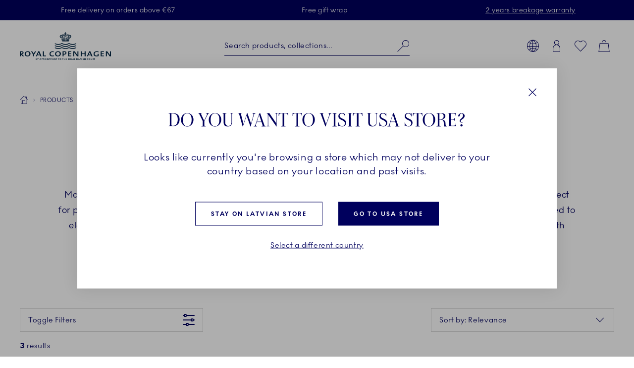

--- FILE ---
content_type: text/html; charset=utf-8
request_url: https://www.google.com/recaptcha/api2/anchor?ar=1&k=6Ld1-vEqAAAAACPY3ruRxw_RFi_YHIwM2pUpdXWA&co=aHR0cHM6Ly93d3cucm95YWxjb3BlbmhhZ2VuLmNvbTo0NDM.&hl=en&v=PoyoqOPhxBO7pBk68S4YbpHZ&size=invisible&badge=inline&anchor-ms=20000&execute-ms=30000&cb=mewp85zfr99e
body_size: 49580
content:
<!DOCTYPE HTML><html dir="ltr" lang="en"><head><meta http-equiv="Content-Type" content="text/html; charset=UTF-8">
<meta http-equiv="X-UA-Compatible" content="IE=edge">
<title>reCAPTCHA</title>
<style type="text/css">
/* cyrillic-ext */
@font-face {
  font-family: 'Roboto';
  font-style: normal;
  font-weight: 400;
  font-stretch: 100%;
  src: url(//fonts.gstatic.com/s/roboto/v48/KFO7CnqEu92Fr1ME7kSn66aGLdTylUAMa3GUBHMdazTgWw.woff2) format('woff2');
  unicode-range: U+0460-052F, U+1C80-1C8A, U+20B4, U+2DE0-2DFF, U+A640-A69F, U+FE2E-FE2F;
}
/* cyrillic */
@font-face {
  font-family: 'Roboto';
  font-style: normal;
  font-weight: 400;
  font-stretch: 100%;
  src: url(//fonts.gstatic.com/s/roboto/v48/KFO7CnqEu92Fr1ME7kSn66aGLdTylUAMa3iUBHMdazTgWw.woff2) format('woff2');
  unicode-range: U+0301, U+0400-045F, U+0490-0491, U+04B0-04B1, U+2116;
}
/* greek-ext */
@font-face {
  font-family: 'Roboto';
  font-style: normal;
  font-weight: 400;
  font-stretch: 100%;
  src: url(//fonts.gstatic.com/s/roboto/v48/KFO7CnqEu92Fr1ME7kSn66aGLdTylUAMa3CUBHMdazTgWw.woff2) format('woff2');
  unicode-range: U+1F00-1FFF;
}
/* greek */
@font-face {
  font-family: 'Roboto';
  font-style: normal;
  font-weight: 400;
  font-stretch: 100%;
  src: url(//fonts.gstatic.com/s/roboto/v48/KFO7CnqEu92Fr1ME7kSn66aGLdTylUAMa3-UBHMdazTgWw.woff2) format('woff2');
  unicode-range: U+0370-0377, U+037A-037F, U+0384-038A, U+038C, U+038E-03A1, U+03A3-03FF;
}
/* math */
@font-face {
  font-family: 'Roboto';
  font-style: normal;
  font-weight: 400;
  font-stretch: 100%;
  src: url(//fonts.gstatic.com/s/roboto/v48/KFO7CnqEu92Fr1ME7kSn66aGLdTylUAMawCUBHMdazTgWw.woff2) format('woff2');
  unicode-range: U+0302-0303, U+0305, U+0307-0308, U+0310, U+0312, U+0315, U+031A, U+0326-0327, U+032C, U+032F-0330, U+0332-0333, U+0338, U+033A, U+0346, U+034D, U+0391-03A1, U+03A3-03A9, U+03B1-03C9, U+03D1, U+03D5-03D6, U+03F0-03F1, U+03F4-03F5, U+2016-2017, U+2034-2038, U+203C, U+2040, U+2043, U+2047, U+2050, U+2057, U+205F, U+2070-2071, U+2074-208E, U+2090-209C, U+20D0-20DC, U+20E1, U+20E5-20EF, U+2100-2112, U+2114-2115, U+2117-2121, U+2123-214F, U+2190, U+2192, U+2194-21AE, U+21B0-21E5, U+21F1-21F2, U+21F4-2211, U+2213-2214, U+2216-22FF, U+2308-230B, U+2310, U+2319, U+231C-2321, U+2336-237A, U+237C, U+2395, U+239B-23B7, U+23D0, U+23DC-23E1, U+2474-2475, U+25AF, U+25B3, U+25B7, U+25BD, U+25C1, U+25CA, U+25CC, U+25FB, U+266D-266F, U+27C0-27FF, U+2900-2AFF, U+2B0E-2B11, U+2B30-2B4C, U+2BFE, U+3030, U+FF5B, U+FF5D, U+1D400-1D7FF, U+1EE00-1EEFF;
}
/* symbols */
@font-face {
  font-family: 'Roboto';
  font-style: normal;
  font-weight: 400;
  font-stretch: 100%;
  src: url(//fonts.gstatic.com/s/roboto/v48/KFO7CnqEu92Fr1ME7kSn66aGLdTylUAMaxKUBHMdazTgWw.woff2) format('woff2');
  unicode-range: U+0001-000C, U+000E-001F, U+007F-009F, U+20DD-20E0, U+20E2-20E4, U+2150-218F, U+2190, U+2192, U+2194-2199, U+21AF, U+21E6-21F0, U+21F3, U+2218-2219, U+2299, U+22C4-22C6, U+2300-243F, U+2440-244A, U+2460-24FF, U+25A0-27BF, U+2800-28FF, U+2921-2922, U+2981, U+29BF, U+29EB, U+2B00-2BFF, U+4DC0-4DFF, U+FFF9-FFFB, U+10140-1018E, U+10190-1019C, U+101A0, U+101D0-101FD, U+102E0-102FB, U+10E60-10E7E, U+1D2C0-1D2D3, U+1D2E0-1D37F, U+1F000-1F0FF, U+1F100-1F1AD, U+1F1E6-1F1FF, U+1F30D-1F30F, U+1F315, U+1F31C, U+1F31E, U+1F320-1F32C, U+1F336, U+1F378, U+1F37D, U+1F382, U+1F393-1F39F, U+1F3A7-1F3A8, U+1F3AC-1F3AF, U+1F3C2, U+1F3C4-1F3C6, U+1F3CA-1F3CE, U+1F3D4-1F3E0, U+1F3ED, U+1F3F1-1F3F3, U+1F3F5-1F3F7, U+1F408, U+1F415, U+1F41F, U+1F426, U+1F43F, U+1F441-1F442, U+1F444, U+1F446-1F449, U+1F44C-1F44E, U+1F453, U+1F46A, U+1F47D, U+1F4A3, U+1F4B0, U+1F4B3, U+1F4B9, U+1F4BB, U+1F4BF, U+1F4C8-1F4CB, U+1F4D6, U+1F4DA, U+1F4DF, U+1F4E3-1F4E6, U+1F4EA-1F4ED, U+1F4F7, U+1F4F9-1F4FB, U+1F4FD-1F4FE, U+1F503, U+1F507-1F50B, U+1F50D, U+1F512-1F513, U+1F53E-1F54A, U+1F54F-1F5FA, U+1F610, U+1F650-1F67F, U+1F687, U+1F68D, U+1F691, U+1F694, U+1F698, U+1F6AD, U+1F6B2, U+1F6B9-1F6BA, U+1F6BC, U+1F6C6-1F6CF, U+1F6D3-1F6D7, U+1F6E0-1F6EA, U+1F6F0-1F6F3, U+1F6F7-1F6FC, U+1F700-1F7FF, U+1F800-1F80B, U+1F810-1F847, U+1F850-1F859, U+1F860-1F887, U+1F890-1F8AD, U+1F8B0-1F8BB, U+1F8C0-1F8C1, U+1F900-1F90B, U+1F93B, U+1F946, U+1F984, U+1F996, U+1F9E9, U+1FA00-1FA6F, U+1FA70-1FA7C, U+1FA80-1FA89, U+1FA8F-1FAC6, U+1FACE-1FADC, U+1FADF-1FAE9, U+1FAF0-1FAF8, U+1FB00-1FBFF;
}
/* vietnamese */
@font-face {
  font-family: 'Roboto';
  font-style: normal;
  font-weight: 400;
  font-stretch: 100%;
  src: url(//fonts.gstatic.com/s/roboto/v48/KFO7CnqEu92Fr1ME7kSn66aGLdTylUAMa3OUBHMdazTgWw.woff2) format('woff2');
  unicode-range: U+0102-0103, U+0110-0111, U+0128-0129, U+0168-0169, U+01A0-01A1, U+01AF-01B0, U+0300-0301, U+0303-0304, U+0308-0309, U+0323, U+0329, U+1EA0-1EF9, U+20AB;
}
/* latin-ext */
@font-face {
  font-family: 'Roboto';
  font-style: normal;
  font-weight: 400;
  font-stretch: 100%;
  src: url(//fonts.gstatic.com/s/roboto/v48/KFO7CnqEu92Fr1ME7kSn66aGLdTylUAMa3KUBHMdazTgWw.woff2) format('woff2');
  unicode-range: U+0100-02BA, U+02BD-02C5, U+02C7-02CC, U+02CE-02D7, U+02DD-02FF, U+0304, U+0308, U+0329, U+1D00-1DBF, U+1E00-1E9F, U+1EF2-1EFF, U+2020, U+20A0-20AB, U+20AD-20C0, U+2113, U+2C60-2C7F, U+A720-A7FF;
}
/* latin */
@font-face {
  font-family: 'Roboto';
  font-style: normal;
  font-weight: 400;
  font-stretch: 100%;
  src: url(//fonts.gstatic.com/s/roboto/v48/KFO7CnqEu92Fr1ME7kSn66aGLdTylUAMa3yUBHMdazQ.woff2) format('woff2');
  unicode-range: U+0000-00FF, U+0131, U+0152-0153, U+02BB-02BC, U+02C6, U+02DA, U+02DC, U+0304, U+0308, U+0329, U+2000-206F, U+20AC, U+2122, U+2191, U+2193, U+2212, U+2215, U+FEFF, U+FFFD;
}
/* cyrillic-ext */
@font-face {
  font-family: 'Roboto';
  font-style: normal;
  font-weight: 500;
  font-stretch: 100%;
  src: url(//fonts.gstatic.com/s/roboto/v48/KFO7CnqEu92Fr1ME7kSn66aGLdTylUAMa3GUBHMdazTgWw.woff2) format('woff2');
  unicode-range: U+0460-052F, U+1C80-1C8A, U+20B4, U+2DE0-2DFF, U+A640-A69F, U+FE2E-FE2F;
}
/* cyrillic */
@font-face {
  font-family: 'Roboto';
  font-style: normal;
  font-weight: 500;
  font-stretch: 100%;
  src: url(//fonts.gstatic.com/s/roboto/v48/KFO7CnqEu92Fr1ME7kSn66aGLdTylUAMa3iUBHMdazTgWw.woff2) format('woff2');
  unicode-range: U+0301, U+0400-045F, U+0490-0491, U+04B0-04B1, U+2116;
}
/* greek-ext */
@font-face {
  font-family: 'Roboto';
  font-style: normal;
  font-weight: 500;
  font-stretch: 100%;
  src: url(//fonts.gstatic.com/s/roboto/v48/KFO7CnqEu92Fr1ME7kSn66aGLdTylUAMa3CUBHMdazTgWw.woff2) format('woff2');
  unicode-range: U+1F00-1FFF;
}
/* greek */
@font-face {
  font-family: 'Roboto';
  font-style: normal;
  font-weight: 500;
  font-stretch: 100%;
  src: url(//fonts.gstatic.com/s/roboto/v48/KFO7CnqEu92Fr1ME7kSn66aGLdTylUAMa3-UBHMdazTgWw.woff2) format('woff2');
  unicode-range: U+0370-0377, U+037A-037F, U+0384-038A, U+038C, U+038E-03A1, U+03A3-03FF;
}
/* math */
@font-face {
  font-family: 'Roboto';
  font-style: normal;
  font-weight: 500;
  font-stretch: 100%;
  src: url(//fonts.gstatic.com/s/roboto/v48/KFO7CnqEu92Fr1ME7kSn66aGLdTylUAMawCUBHMdazTgWw.woff2) format('woff2');
  unicode-range: U+0302-0303, U+0305, U+0307-0308, U+0310, U+0312, U+0315, U+031A, U+0326-0327, U+032C, U+032F-0330, U+0332-0333, U+0338, U+033A, U+0346, U+034D, U+0391-03A1, U+03A3-03A9, U+03B1-03C9, U+03D1, U+03D5-03D6, U+03F0-03F1, U+03F4-03F5, U+2016-2017, U+2034-2038, U+203C, U+2040, U+2043, U+2047, U+2050, U+2057, U+205F, U+2070-2071, U+2074-208E, U+2090-209C, U+20D0-20DC, U+20E1, U+20E5-20EF, U+2100-2112, U+2114-2115, U+2117-2121, U+2123-214F, U+2190, U+2192, U+2194-21AE, U+21B0-21E5, U+21F1-21F2, U+21F4-2211, U+2213-2214, U+2216-22FF, U+2308-230B, U+2310, U+2319, U+231C-2321, U+2336-237A, U+237C, U+2395, U+239B-23B7, U+23D0, U+23DC-23E1, U+2474-2475, U+25AF, U+25B3, U+25B7, U+25BD, U+25C1, U+25CA, U+25CC, U+25FB, U+266D-266F, U+27C0-27FF, U+2900-2AFF, U+2B0E-2B11, U+2B30-2B4C, U+2BFE, U+3030, U+FF5B, U+FF5D, U+1D400-1D7FF, U+1EE00-1EEFF;
}
/* symbols */
@font-face {
  font-family: 'Roboto';
  font-style: normal;
  font-weight: 500;
  font-stretch: 100%;
  src: url(//fonts.gstatic.com/s/roboto/v48/KFO7CnqEu92Fr1ME7kSn66aGLdTylUAMaxKUBHMdazTgWw.woff2) format('woff2');
  unicode-range: U+0001-000C, U+000E-001F, U+007F-009F, U+20DD-20E0, U+20E2-20E4, U+2150-218F, U+2190, U+2192, U+2194-2199, U+21AF, U+21E6-21F0, U+21F3, U+2218-2219, U+2299, U+22C4-22C6, U+2300-243F, U+2440-244A, U+2460-24FF, U+25A0-27BF, U+2800-28FF, U+2921-2922, U+2981, U+29BF, U+29EB, U+2B00-2BFF, U+4DC0-4DFF, U+FFF9-FFFB, U+10140-1018E, U+10190-1019C, U+101A0, U+101D0-101FD, U+102E0-102FB, U+10E60-10E7E, U+1D2C0-1D2D3, U+1D2E0-1D37F, U+1F000-1F0FF, U+1F100-1F1AD, U+1F1E6-1F1FF, U+1F30D-1F30F, U+1F315, U+1F31C, U+1F31E, U+1F320-1F32C, U+1F336, U+1F378, U+1F37D, U+1F382, U+1F393-1F39F, U+1F3A7-1F3A8, U+1F3AC-1F3AF, U+1F3C2, U+1F3C4-1F3C6, U+1F3CA-1F3CE, U+1F3D4-1F3E0, U+1F3ED, U+1F3F1-1F3F3, U+1F3F5-1F3F7, U+1F408, U+1F415, U+1F41F, U+1F426, U+1F43F, U+1F441-1F442, U+1F444, U+1F446-1F449, U+1F44C-1F44E, U+1F453, U+1F46A, U+1F47D, U+1F4A3, U+1F4B0, U+1F4B3, U+1F4B9, U+1F4BB, U+1F4BF, U+1F4C8-1F4CB, U+1F4D6, U+1F4DA, U+1F4DF, U+1F4E3-1F4E6, U+1F4EA-1F4ED, U+1F4F7, U+1F4F9-1F4FB, U+1F4FD-1F4FE, U+1F503, U+1F507-1F50B, U+1F50D, U+1F512-1F513, U+1F53E-1F54A, U+1F54F-1F5FA, U+1F610, U+1F650-1F67F, U+1F687, U+1F68D, U+1F691, U+1F694, U+1F698, U+1F6AD, U+1F6B2, U+1F6B9-1F6BA, U+1F6BC, U+1F6C6-1F6CF, U+1F6D3-1F6D7, U+1F6E0-1F6EA, U+1F6F0-1F6F3, U+1F6F7-1F6FC, U+1F700-1F7FF, U+1F800-1F80B, U+1F810-1F847, U+1F850-1F859, U+1F860-1F887, U+1F890-1F8AD, U+1F8B0-1F8BB, U+1F8C0-1F8C1, U+1F900-1F90B, U+1F93B, U+1F946, U+1F984, U+1F996, U+1F9E9, U+1FA00-1FA6F, U+1FA70-1FA7C, U+1FA80-1FA89, U+1FA8F-1FAC6, U+1FACE-1FADC, U+1FADF-1FAE9, U+1FAF0-1FAF8, U+1FB00-1FBFF;
}
/* vietnamese */
@font-face {
  font-family: 'Roboto';
  font-style: normal;
  font-weight: 500;
  font-stretch: 100%;
  src: url(//fonts.gstatic.com/s/roboto/v48/KFO7CnqEu92Fr1ME7kSn66aGLdTylUAMa3OUBHMdazTgWw.woff2) format('woff2');
  unicode-range: U+0102-0103, U+0110-0111, U+0128-0129, U+0168-0169, U+01A0-01A1, U+01AF-01B0, U+0300-0301, U+0303-0304, U+0308-0309, U+0323, U+0329, U+1EA0-1EF9, U+20AB;
}
/* latin-ext */
@font-face {
  font-family: 'Roboto';
  font-style: normal;
  font-weight: 500;
  font-stretch: 100%;
  src: url(//fonts.gstatic.com/s/roboto/v48/KFO7CnqEu92Fr1ME7kSn66aGLdTylUAMa3KUBHMdazTgWw.woff2) format('woff2');
  unicode-range: U+0100-02BA, U+02BD-02C5, U+02C7-02CC, U+02CE-02D7, U+02DD-02FF, U+0304, U+0308, U+0329, U+1D00-1DBF, U+1E00-1E9F, U+1EF2-1EFF, U+2020, U+20A0-20AB, U+20AD-20C0, U+2113, U+2C60-2C7F, U+A720-A7FF;
}
/* latin */
@font-face {
  font-family: 'Roboto';
  font-style: normal;
  font-weight: 500;
  font-stretch: 100%;
  src: url(//fonts.gstatic.com/s/roboto/v48/KFO7CnqEu92Fr1ME7kSn66aGLdTylUAMa3yUBHMdazQ.woff2) format('woff2');
  unicode-range: U+0000-00FF, U+0131, U+0152-0153, U+02BB-02BC, U+02C6, U+02DA, U+02DC, U+0304, U+0308, U+0329, U+2000-206F, U+20AC, U+2122, U+2191, U+2193, U+2212, U+2215, U+FEFF, U+FFFD;
}
/* cyrillic-ext */
@font-face {
  font-family: 'Roboto';
  font-style: normal;
  font-weight: 900;
  font-stretch: 100%;
  src: url(//fonts.gstatic.com/s/roboto/v48/KFO7CnqEu92Fr1ME7kSn66aGLdTylUAMa3GUBHMdazTgWw.woff2) format('woff2');
  unicode-range: U+0460-052F, U+1C80-1C8A, U+20B4, U+2DE0-2DFF, U+A640-A69F, U+FE2E-FE2F;
}
/* cyrillic */
@font-face {
  font-family: 'Roboto';
  font-style: normal;
  font-weight: 900;
  font-stretch: 100%;
  src: url(//fonts.gstatic.com/s/roboto/v48/KFO7CnqEu92Fr1ME7kSn66aGLdTylUAMa3iUBHMdazTgWw.woff2) format('woff2');
  unicode-range: U+0301, U+0400-045F, U+0490-0491, U+04B0-04B1, U+2116;
}
/* greek-ext */
@font-face {
  font-family: 'Roboto';
  font-style: normal;
  font-weight: 900;
  font-stretch: 100%;
  src: url(//fonts.gstatic.com/s/roboto/v48/KFO7CnqEu92Fr1ME7kSn66aGLdTylUAMa3CUBHMdazTgWw.woff2) format('woff2');
  unicode-range: U+1F00-1FFF;
}
/* greek */
@font-face {
  font-family: 'Roboto';
  font-style: normal;
  font-weight: 900;
  font-stretch: 100%;
  src: url(//fonts.gstatic.com/s/roboto/v48/KFO7CnqEu92Fr1ME7kSn66aGLdTylUAMa3-UBHMdazTgWw.woff2) format('woff2');
  unicode-range: U+0370-0377, U+037A-037F, U+0384-038A, U+038C, U+038E-03A1, U+03A3-03FF;
}
/* math */
@font-face {
  font-family: 'Roboto';
  font-style: normal;
  font-weight: 900;
  font-stretch: 100%;
  src: url(//fonts.gstatic.com/s/roboto/v48/KFO7CnqEu92Fr1ME7kSn66aGLdTylUAMawCUBHMdazTgWw.woff2) format('woff2');
  unicode-range: U+0302-0303, U+0305, U+0307-0308, U+0310, U+0312, U+0315, U+031A, U+0326-0327, U+032C, U+032F-0330, U+0332-0333, U+0338, U+033A, U+0346, U+034D, U+0391-03A1, U+03A3-03A9, U+03B1-03C9, U+03D1, U+03D5-03D6, U+03F0-03F1, U+03F4-03F5, U+2016-2017, U+2034-2038, U+203C, U+2040, U+2043, U+2047, U+2050, U+2057, U+205F, U+2070-2071, U+2074-208E, U+2090-209C, U+20D0-20DC, U+20E1, U+20E5-20EF, U+2100-2112, U+2114-2115, U+2117-2121, U+2123-214F, U+2190, U+2192, U+2194-21AE, U+21B0-21E5, U+21F1-21F2, U+21F4-2211, U+2213-2214, U+2216-22FF, U+2308-230B, U+2310, U+2319, U+231C-2321, U+2336-237A, U+237C, U+2395, U+239B-23B7, U+23D0, U+23DC-23E1, U+2474-2475, U+25AF, U+25B3, U+25B7, U+25BD, U+25C1, U+25CA, U+25CC, U+25FB, U+266D-266F, U+27C0-27FF, U+2900-2AFF, U+2B0E-2B11, U+2B30-2B4C, U+2BFE, U+3030, U+FF5B, U+FF5D, U+1D400-1D7FF, U+1EE00-1EEFF;
}
/* symbols */
@font-face {
  font-family: 'Roboto';
  font-style: normal;
  font-weight: 900;
  font-stretch: 100%;
  src: url(//fonts.gstatic.com/s/roboto/v48/KFO7CnqEu92Fr1ME7kSn66aGLdTylUAMaxKUBHMdazTgWw.woff2) format('woff2');
  unicode-range: U+0001-000C, U+000E-001F, U+007F-009F, U+20DD-20E0, U+20E2-20E4, U+2150-218F, U+2190, U+2192, U+2194-2199, U+21AF, U+21E6-21F0, U+21F3, U+2218-2219, U+2299, U+22C4-22C6, U+2300-243F, U+2440-244A, U+2460-24FF, U+25A0-27BF, U+2800-28FF, U+2921-2922, U+2981, U+29BF, U+29EB, U+2B00-2BFF, U+4DC0-4DFF, U+FFF9-FFFB, U+10140-1018E, U+10190-1019C, U+101A0, U+101D0-101FD, U+102E0-102FB, U+10E60-10E7E, U+1D2C0-1D2D3, U+1D2E0-1D37F, U+1F000-1F0FF, U+1F100-1F1AD, U+1F1E6-1F1FF, U+1F30D-1F30F, U+1F315, U+1F31C, U+1F31E, U+1F320-1F32C, U+1F336, U+1F378, U+1F37D, U+1F382, U+1F393-1F39F, U+1F3A7-1F3A8, U+1F3AC-1F3AF, U+1F3C2, U+1F3C4-1F3C6, U+1F3CA-1F3CE, U+1F3D4-1F3E0, U+1F3ED, U+1F3F1-1F3F3, U+1F3F5-1F3F7, U+1F408, U+1F415, U+1F41F, U+1F426, U+1F43F, U+1F441-1F442, U+1F444, U+1F446-1F449, U+1F44C-1F44E, U+1F453, U+1F46A, U+1F47D, U+1F4A3, U+1F4B0, U+1F4B3, U+1F4B9, U+1F4BB, U+1F4BF, U+1F4C8-1F4CB, U+1F4D6, U+1F4DA, U+1F4DF, U+1F4E3-1F4E6, U+1F4EA-1F4ED, U+1F4F7, U+1F4F9-1F4FB, U+1F4FD-1F4FE, U+1F503, U+1F507-1F50B, U+1F50D, U+1F512-1F513, U+1F53E-1F54A, U+1F54F-1F5FA, U+1F610, U+1F650-1F67F, U+1F687, U+1F68D, U+1F691, U+1F694, U+1F698, U+1F6AD, U+1F6B2, U+1F6B9-1F6BA, U+1F6BC, U+1F6C6-1F6CF, U+1F6D3-1F6D7, U+1F6E0-1F6EA, U+1F6F0-1F6F3, U+1F6F7-1F6FC, U+1F700-1F7FF, U+1F800-1F80B, U+1F810-1F847, U+1F850-1F859, U+1F860-1F887, U+1F890-1F8AD, U+1F8B0-1F8BB, U+1F8C0-1F8C1, U+1F900-1F90B, U+1F93B, U+1F946, U+1F984, U+1F996, U+1F9E9, U+1FA00-1FA6F, U+1FA70-1FA7C, U+1FA80-1FA89, U+1FA8F-1FAC6, U+1FACE-1FADC, U+1FADF-1FAE9, U+1FAF0-1FAF8, U+1FB00-1FBFF;
}
/* vietnamese */
@font-face {
  font-family: 'Roboto';
  font-style: normal;
  font-weight: 900;
  font-stretch: 100%;
  src: url(//fonts.gstatic.com/s/roboto/v48/KFO7CnqEu92Fr1ME7kSn66aGLdTylUAMa3OUBHMdazTgWw.woff2) format('woff2');
  unicode-range: U+0102-0103, U+0110-0111, U+0128-0129, U+0168-0169, U+01A0-01A1, U+01AF-01B0, U+0300-0301, U+0303-0304, U+0308-0309, U+0323, U+0329, U+1EA0-1EF9, U+20AB;
}
/* latin-ext */
@font-face {
  font-family: 'Roboto';
  font-style: normal;
  font-weight: 900;
  font-stretch: 100%;
  src: url(//fonts.gstatic.com/s/roboto/v48/KFO7CnqEu92Fr1ME7kSn66aGLdTylUAMa3KUBHMdazTgWw.woff2) format('woff2');
  unicode-range: U+0100-02BA, U+02BD-02C5, U+02C7-02CC, U+02CE-02D7, U+02DD-02FF, U+0304, U+0308, U+0329, U+1D00-1DBF, U+1E00-1E9F, U+1EF2-1EFF, U+2020, U+20A0-20AB, U+20AD-20C0, U+2113, U+2C60-2C7F, U+A720-A7FF;
}
/* latin */
@font-face {
  font-family: 'Roboto';
  font-style: normal;
  font-weight: 900;
  font-stretch: 100%;
  src: url(//fonts.gstatic.com/s/roboto/v48/KFO7CnqEu92Fr1ME7kSn66aGLdTylUAMa3yUBHMdazQ.woff2) format('woff2');
  unicode-range: U+0000-00FF, U+0131, U+0152-0153, U+02BB-02BC, U+02C6, U+02DA, U+02DC, U+0304, U+0308, U+0329, U+2000-206F, U+20AC, U+2122, U+2191, U+2193, U+2212, U+2215, U+FEFF, U+FFFD;
}

</style>
<link rel="stylesheet" type="text/css" href="https://www.gstatic.com/recaptcha/releases/PoyoqOPhxBO7pBk68S4YbpHZ/styles__ltr.css">
<script nonce="XR4gHFQ6kBTJP88-cli97w" type="text/javascript">window['__recaptcha_api'] = 'https://www.google.com/recaptcha/api2/';</script>
<script type="text/javascript" src="https://www.gstatic.com/recaptcha/releases/PoyoqOPhxBO7pBk68S4YbpHZ/recaptcha__en.js" nonce="XR4gHFQ6kBTJP88-cli97w">
      
    </script></head>
<body><div id="rc-anchor-alert" class="rc-anchor-alert"></div>
<input type="hidden" id="recaptcha-token" value="[base64]">
<script type="text/javascript" nonce="XR4gHFQ6kBTJP88-cli97w">
      recaptcha.anchor.Main.init("[\x22ainput\x22,[\x22bgdata\x22,\x22\x22,\[base64]/[base64]/[base64]/[base64]/cjw8ejpyPj4+eil9Y2F0Y2gobCl7dGhyb3cgbDt9fSxIPWZ1bmN0aW9uKHcsdCx6KXtpZih3PT0xOTR8fHc9PTIwOCl0LnZbd10/dC52W3ddLmNvbmNhdCh6KTp0LnZbd109b2Yoeix0KTtlbHNle2lmKHQuYkImJnchPTMxNylyZXR1cm47dz09NjZ8fHc9PTEyMnx8dz09NDcwfHx3PT00NHx8dz09NDE2fHx3PT0zOTd8fHc9PTQyMXx8dz09Njh8fHc9PTcwfHx3PT0xODQ/[base64]/[base64]/[base64]/bmV3IGRbVl0oSlswXSk6cD09Mj9uZXcgZFtWXShKWzBdLEpbMV0pOnA9PTM/bmV3IGRbVl0oSlswXSxKWzFdLEpbMl0pOnA9PTQ/[base64]/[base64]/[base64]/[base64]\x22,\[base64]\\u003d\\u003d\x22,\x22XsKew4oaw6fChcO0S8O8wrF+OsKuDsK1eXpaw7HDrynDnsK/wpbCu2fDvl/DlDALaA8tewAIbcKuwrZbwoFGIwYlw6TCrRt7w63CiWlTwpAPGmLClUYGw63Cl8Kqw5J4D3fCsk/Ds8KNKMKpwrDDjF4/IMK2wobDhsK1I2Ifwo3CoMOvd8OVwo7DsSTDkF0JfMK4wrXDq8OvYMKWwqJVw4UcK2XCtsKkNQx8KiTCnUTDnsK0w77CmcOtw4LCicOwZMKnwoHDphTDsB7Dm2IUwrrDscKtZcK7EcKeEWkdwrM/woA6eALDggl4w6bCsDfCl0p2wobDjTzDjUZUw4PDmGUOw5Arw67DrB/CmCQ/w7/CsnpjLVptcVDDsiErKMO0TFXCnsOaW8OcwpBUDcK9woXCpMOAw6TCli/CnngBLCIaI2c/w6jDqztbWDTCu2hUwpbCqMOiw6ZVA8O/wpnDkVYxDsKBNC3CnErCoV49wqrCmsK+PTR9w5nDhz/[base64]/DnTLDkkvCpMOmwr9KOTTCqmM/wrZaw793w6FcJMOZJR1aw4PCgsKQw63CjhjCkgjCj3fClW7ChiBhV8O1KUdCF8K4wr7DgRQBw7PCqjPDq8KXJsKbP0XDmcKMw6LCpyvDshg+w5zCnhMRQ2x3wr9YKMOjBsK3w5nCpn7CjU/CtcKNWMKHBRpechwWw6/[base64]/w6YgwqZ4wr9EQQLDoMKKBDcoABvCqMKXK8O2wrDDgMOWYMKmw4IcKMK+wqw2wpfCscK4XWNfwq0Sw59mwrEZw7XDpsKQccKCwpByWSTCpGM0w44LfSEUwq0jw5zDkMO5wrbDv8KOw7wHwqdNDFHDrMK2wpfDuFnCoMOjYsKAw6XChcKnWsKXCsOkajrDocK/RF7Dh8KhNMOhdmvCpMOqd8OMw5xFQcKNw4fCuW17wr8qfjskwqTDsG3DsMOtwq3DiMK8Kx9/w4HDvMObwpnCh0HCpCFRwo9tRcOCbMOMwofCs8KUwqTChmPCkMO+f8KbHcKWwq7DlmVaYXl1RcKGQcK8HcKhwp7CqMONw4E/w6Bww6PCsQkfwpvCg3rCklDCtnvClVsNw7zDhsKmEcK7wqNEQSIPw4DCoMOrK37Cs0tBwqE0w5NxCsKPdHQmZ8KlNHDDvgVGw6lJwrTDkMOBRcKtacORwo1Pw5nClsKgb8KyWsKFdsKkcFc8wrTCvMKqEynCh1zDrMOaUXU4dgkEGBvCrMOVAMOpw6FLKMK7w4huCH/[base64]/CpsKVw7Ngw5tuAjjDgwctwotNwqNoGGxbwpbCtsKpN8OqWk7DqlErwrPDiMO3w6rDsXVww5/DocK1dMKoXj9xUzHDj1cXOsKFwoPDpEgZa3ZUR17CpWzDrEMEwoAebHnDpxjCuGp5YcK/[base64]/Dhn3DpjrCjMOvRMKsYsKZHsKGUVjCjCFUwrDCgXEnO0EvGALDl1DCkR/CocKxTUBuw6dxwrVew7rDucOaYHIZw7LCpsKjw6bDi8KUwoDDqsO6cUXCoD8NK8KQwpvDtBoMwrBRNErCqThzw7vCkcKMOy7CpMK5bMOow5vDsycHK8Kbwo/CjREZB8OEw4hZw7pSw4TCgFfCsjB0FcOlw4p9w6ggw5tva8Ohd2vDnsOxw5ZMZcOvNMORGRrDq8KyFzMcwr0Xw7XCsMK4SAzCuMOte8OHTcKLQcObecKROMOlwpPCvzZ1wr5UQsOcN8KUw4pZw75ycsORVcKIQ8OdFsKGw5khK0PCpnvDmsOHwp/DhsOAT8KDw4PDi8Kjw7BdKcKTEcONw4YIwoFbw4lzwoN4wqDDjMO5w7PDgm1Ea8KJecKvw7tEwqTCtsKew7k/Yg90w47DjER7KxTCok4gKMKqw44TwrXCgS1bwq/DhivDv8OvwrjDisOhw6jClMKQwqFLRMKIAS/ChMOdM8KPV8K6wp4Ww4jDs1AuwoTDnl1Iw63DsiJELwbDvlnCjcKkwobDk8OZw7BsMQt/[base64]/wqfCrF3Dh8K2woZSwotswqxwdsOhw5Bywr/Cugd5OmzDlcOyw7geTxUfw6fDoDLDnsKHw7cywrrDgSXDlB1MSlbCnXXDsWwlEGLDjQrCvsKhwobCjsKpw4URWsOOBMOlwojDvR3Cl0nCqiPDmBPDtEXDqMO7w7lbwqRVw4ZIYx/CtMOKwrbDgsKEw4jDo0zDh8KFw5F1FxA3wpY5w409SSPCgsKFw4cywrMgbUzDqsK/Z8Kua1wEwrFVKG3Cu8KCwoDDpsOGSm3Crz7Cp8OyWcKiIMKyw4rCg8KQBHFpwr/Co8KlMsK2NA7DiUfCkcOQwrMPBGHDrgXCqsOuw6TDn0llQMOhw5glw78zw44veEYQOzI7wpzDshkKUMKuwoRdw5g7wozCgMOZw5HClDcZwqonwqI4R0J9wot2wro+w7/DsS0Tw6rCscOVw7VnbsOMX8OpwqwXwpvCiBTDosO9w5TDn8KJwogmSsOiwrsjc8ORwqjDgcKMwrtPdsKawo93w77CvhfChcOCw6NlIsO7JnB/w4TCs8K8DMOkaHdBIcO1w6wcIsK4VMKgwrQ6E2VLRsKgF8OKwotXSsKqTMKyw6wLw6jDhgfCq8Ogw6zCkiPDhsOVVh7CgsKgMcK6AcOjw7/[base64]/wpfCvsKwXV7CkEo6TH7CrkrCnBkEaiUdwqguw6nDksOCwpkNCcKCGGsjY8KTGMOtccKewpk/wqdtHsKAC1tqw4LCj8OJwrTDlA18Vk3ClTx5BMKhSnPClFXDnXvCocKuVcOLw5LCj8O7fsO8U2rDlsOGwrAkwqpLfsOzwo3Cuz3CjcKjMxRTwoxCwoPCgSPCrT3CpQ8pwoVmARbCrcOtwrLDkcKQbMOew6XDpWDDj2F1TS/DvUk2NhlcwofCqcKHMcKAw49fw5LCmlzDt8OXWFXDqMOTwqDCoRsiw5Zhw7DCnmXCksOiwoolwokiBC7DkSfCmcK3w64jw5bCv8K9wqPDj8KnDgA0wrrDiQNiCljDvMOvSMOQYcKcw6ZZG8KyOMK8w7wRM3gkFjd/woDDj1/CkFI5J8OwQ0TDjcOZBE3CtcK5M8Oew5Z5BRzCpRpuRifDoG1gwrVdwojDqnMNw5A/BcKwSEgXH8OIw6lRwrNKZzxPA8ORw4o2SMKTUcKuYsO6SDvCpMKnw41rw7DClMO1w6HDr8O4ZBvDn8KrCsK6M8KdKWXDnwXDnMObw4TCucOXw4hKwpjDlsOlw6HCssOZVFlCN8K9w5xRw5PCtydfTmfDqRASS8Olw47DpcOYw5IsScKfJMO/S8KYw6XChQlNL8O/[base64]/DhGsaw5DCocO+w47Cl8Onw77DiQrChnDDpnTDi33DpsKNVMKCwrgDwpxNeWlZwpTCqFgcw5VoPQVRw5w1WMKTFjHDvA1Ww7h3QcKZIcKEwoIzw5nDucO4ZsO8A8O0I19pw6rDiMOTV1BFXcKBwqc5wqbDoijDrH/Dv8K5wr47UiInfF8cwpFDw7wiw69Hw6MOHmEIOWnCiR5iwo9gwoh2wqTClMOCwrfDniTCv8OhSD3DgRPDlMKdwplGw5MRQR/[base64]/DvTRRaMOxw4vDtcOUw6fDvcOYecOIw5DDrMODw7/DsxM9WsO5ag7DtsORw5Ytw7nDu8OzNsOcZhnDmwzClmxdw6DCiMKHwqFYO2kiZsODL0vCscOXwo7Dg1IzV8OJUCLDsm9rw7LCnMOeTUbDpXx5wpXClg/CvDMKfkPCg04PRjlQOMKow4/CgxLDhcKNBzgkwp1PwqLClXMdAMK7MC3DgAsmwrTCtgw0HMO4w4PCoHpVexjCrcKQeBUQcCHCmnhMwo0Nw4kMUHBqw40lKsOtScKBBHc5Hl8IwpHDksKBFFvDpnhZbCbCj0Imb8KDFMOdw6xEUVREw6Uvw6zDkjTCi8KDwo55M3/CncKqD3vCkzw1w7l9Ez5bAyVdwqXDpMObw6PDmsKtw6TDh0DChVJXR8ObwpxpFsKCMEfCt0RywoDCrcKnwoXDmcOuw7zDpQTCrizDncOtwrAvwoTCuMO7QWRNd8KDw47DkVfDqjjCkzzCusK3IjJKMWs7b2xvw5cJw6N1wqnCgsKxwpI1w5/DmFrCgE/DsisFLcKfOiV6JsKgEsKTwo3DmMK8a0MBw4nDmcKww49nw7nCssO5VFzDpcOYZiXDsj83wpoKWMK1SkZYwqQ7wpYAwpLDtDHCgxJ/w4HDvcKVwotJcMO+wr/DoMKiwrnDv2XCjSZyXQjCvsO1ZQA9wqhYwpBsw6jDphN9O8KXTVkmZlnCoMK3wpvDmlBjwrYBBkAHIDRmw5pPESk4w7MLw7kaYQRbwp7DtMKZw5/CoMK3woU2FsODwoLCksKkbTjDuHXDnsOBBMOLfcOuw6fDscKoRi12QHXDiHgODsOMXMK8dD0MQzQLwrR1wq3CsMK9YQsIEMKawqLCmMOEL8Ofw4fDjMKLA3LDiV98w4YOXFh0wpstw57DrcKsUsKhQip0NsKjwpJHOWNNBkfDi8OfwpILw7DDkVvDmRs/Lkpiw4IbwozDvMObw5oWwqnCgUnCqMKiFcK4w7LDmsOXAwzDgxnCv8OzwrIQMRQZw659wrtPw4bDjHPCri50e8O8bH1WwrPCjWzDg8Old8O8LMOaGsKhw7fCisKQw7k5Szlpw6jCtMOLw6nDm8K1w5s/QcKLV8OGwq9BwoLDmE/CoMKuw4LCjHTCv0xdIznCrcK3w5sDw5LDoU3Cj8OZWsKOFMKgw4XDjsOtw4d9wr3CsivCk8Kmw7/CiDHCkMOoM8OHGcOsaw/DsMKAdcKrDmxWw7Bfw7rDhA7DlMOZw7RWwr8LWlFvw6DDpcOVw77DqcO1w5vDusOBw7Y3wqR6PsKoYMOBw7XClMKXw7fDiMOOwq8Aw7nDnwttfWMFAMOmw7URw6rCt27DlgLDocO6wrrCsAzCqcOtwocLw6bCmmrCtzY/w7EKBcKIcMKCZFfDtMO9wr8OdcOWSjVtMcK+wqp3wojCjFLDk8K/[base64]/Cr2h7UMOsW21pWSrCkHHDusKlD2lHw6XDrHZcwpd+JAfDszhkwrvDiCzCnlA2NV5gw7LDqGlbQcOrwqUNwpXDoQACw6LChT17ZMOVRMKsGcO3V8OeaU7DnA5Cw5PCgRfDgStwTsKRw40Pw4zDo8OWQMORBH7DkcK0bcO9SMK/[base64]/DiMKFfiZ3woHCs8O1CBjCuMO+RsK9fMOqw6t9wp06LMK/[base64]/[base64]/CisOLS1cvw7YZbcKbwoDCpcKgw5nCtMKDw5/DncO9IMOZwoc6w4DCsWDDvMOcZsOeV8K4WF/DkhZJw5k1KcOKwoHDjBYBwqUuH8KcDzPCpMOwwoRlw7LCmjUswrnCskFRw6jDlxAzw5sVw7loCH3CrMORfcOkw6g2w7DDqcKqw6vDm1jDn8K7NcKJw6LCjsOFXsOgwofDsDXDpMOsSAbCuH4ZJcO+wqvCosK/ATlXw4J8woUCGVIhb8OTwrnDqsKBwpTCmEvClcO8w4h2ZRPCusKSOcKEwojCjw4pwozCscODwpQtK8OJwopyc8KEIyHCjMOOGCnDhmPCvyrDqQLDhMO3w4saw6/DplNrTTdew63DoFPCgQtzHk0EB8OsecKAVF/DmsOvMnMVVzPDsG3DicK3w4YXwpDDtcKZwqwEw5Mbw4/CvSTDssKuY1rDnV/CkU8yw6vDl8K4w4dgRsKFw6TDnFEaw5fChsKRwpINw4XDtzhNYsKWTxDDlMKOZsOKw702wpsFHXfDuMOeGDPCi0sRwql0Z8OqwqnCuQXCsMKswr1+w6zCrCoawpkPw4nDlSnCn0LDqcKnw4zCpwHDjsO0wpzCp8O4w505w7fDllBqVWsVwpdURsKIWsKVCsODwpV9Wg/CpGbDuxTDu8KyKU/Dm8KfwqbCqTolw63Ct8K3IRHCgl5mRsKJeiPDmEwKP0RADcODeUUBaGDDpWjDm0HDmcKdw53Cq8KlYMOiLi/CssKIZ0hNF8KXw5AqIRjDtWFRDcK/w4rCtcOiYsO2wpPCrWfDicOhw6UWwpHDlirDksOXw69Dwq0Jwp7DhsK9Q8OUw69nw63DsFHDqBBEwpfDgUfClBDDu8O7VcOSMcO4IHo5w71qwp51wp/CrSJpUyQfwrpQLMOuAGMhwq/CvWZYHCzCl8OlbMOqwpN4w7rCncONX8OOw4rDr8KyWwzDlcKuOMOrwr3DnixOwrUaw4rDrcO3RHoHwpnDjR0Mw4fDqVHCmjgob3bChsKuwrTCrjt9w4/DmsOTAFZcw6DDhR0vwrzCk34qw4bCm8KiRcKcw4BMw7AlecOEJFPDmMOzWMOuTizDvHFiDnN7FGnDllRCFW/[base64]/DnMKqHiEPbC3Dh8OxbhldZcO1w5VJOMOgwqnClzjCjBZnwr9XYHdOw5ZABEPDsVDCggDDmMOFw6TCsCUVD3jCqyMuw4TCjsOBeiR/[base64]/[base64]/CvMOHSsO7ClHCsB7DvMKFR8Oiw5zDtDFfC1YJw6XDmcOgbW7CjcKfwqYVDMOmw7RCwoPChzvDlsOHIC4QPgopHsKORl9Rw6DChX7CtX3CjkrDt8Kpw7/[base64]/KsOhwoTDqw0pZTlbwpfDlmkmwojDqE8qUCILA8OheRcGw5vCq0zDkcO9IsO+woDCmWtzw7tEaHNwYC7Ck8Oxw4hTwoPDjcO6FX5nTMKPTi7CjGTDm8KrfHh6SzHCu8KBf0NYcj1Sw4Qcw6bDtBbDj8OBI8O9ZUXDucO6NSzClsKJDh0/w73Cv1/DgsOlw6nDhMKKwqIKw6/Dr8OzfgTCm3zDk34Mwq8uwoHDjh1BwpDCphvCnEJdw4zDq3sSasO8wo3CmR7CgWFEw7wiwo3CkcKiw5hEC3JyJsOqI8KkJsOxwphZw6DDjcK0wptHF0U1TMKKHDlUZUBrw4fDsBfCtTgUZh08w6nCsDlGw43CoHdHw5TCgCTDs8OTGMK/A2A0wqLCgsKOwofDj8O6w6rDr8Ovwp/[base64]/[base64]/CoMOFw7/CpGDCmMOMDMOjwp8gw50GeMOJwqZUwq/Ch8KaN8Khw5BrwphIZMKBHMOFw60kAcKxCcOfw4p6wp0pdS9AfmcFccOKwqPDhjXCjycAUn3Dl8Kpw4nDk8KpworCgMKuFQx9w5QSBMObLUjDj8KHw5hxw7/[base64]/w7jCs8O4NwdXw5tmJMKDJsKDwoIjUALDg0k6IsK+di3CrcOyEcONwo5ANsKkw5/DpyMQw6paw4xJRMK1F1PCr8O/H8Kmwp/Ds8O3wqcmG3rCn1DDlW8owps9w5HCi8K/[base64]/Du3Fbw4obwojClMOAFDEWKsO8wowIKAbDo1bCp3vDhTZKcTbCtgsiZsK3J8KrHmzCm8K9wq/CqkfDucOqw4xCdyl/wpsrw7bCoWdnw5rDtmAYcRbDpMKqLBp6woUGwpMCwpHDnlZ8wqzDlsK4Jg5GIA5Dw7AvwpbDoi04SMOyDxgCw4vChsOlZMO/AXnCgsO1BsKjwpnDq8OMLRJHdHsVw5bCvTU9wpLDqMOfwrvCnsOMOwjDin9QVmkHw6/Dq8KpbRF5wrrCosKoZHtNTsKgbSdUwqNSw7dJHMOsw5hBwobDihbCtsObH8ObLGNjA0sQJMOgw6gWEsOHwpolwoAjP0UzwpXDjW5Hw4nCuG3DlcKlMMK2wrdSZcKSPMOwS8ORwqvCiHE8w5LCusOMw5stwoLDmMOWw4rCs2/CjsO5wrYLNzfDr8OZUQEiIcOfw4Mmw7UfWlZcwq0/[base64]/Dny4+wpMKfMOswrHDn8Kvw5zDkDLCpyNlM8KIYgVow6LDgcKWM8Opw6h2w5RpwqLDi1bDj8OfDcO0bFsKwopww4RYRS1BwpBRw5jCtCEYw6sFcsOwwpXDosO6wrBXOsOoR18SwopvRsOBw6/DhgzDqkMkMwlBwrkkwrTDvsK2w4HDs8Kbw6TDusKlQcOGwr7DlmcYZsKyTMKOwrl0w7vDh8OGY2TDoMOhLxDCs8OlU8OePSFaw6vCnwHDqHXDq8K4w7fDscK8cGRMK8Otw6U7GU97w5nCszsKSsKfw4HCpMOxAEvDt21wRhrCuQ/DgMK8w4rCmxrCl8Knw4fDqW/CqBLDiEIVbcOBOEVvNG3DjQlaXGwswpLCocOeMGo3bWLCssKbwqMPH3FCQB3CnMOnwq/DkMO4w7LCggDDksO1w6fCpAtwwo7DjMK5w4fChsOfDWbDrMKXw50zwrplwovDucOow591wrVxPAF2F8OuBgzDjA/CrsO4fsK9HcKMw5LDnMOCLcOkw5JGJ8OnG0TDsxg0w5YXXcOnQMKyREcBwrsNNsKoFzTDjsKOJxfDnsK8BMOgVWvCmwVzFALChBnCo1lNDcOyWUV6w57DuSfCmsOJwpcIw5dNwo7DtMOUw6l4bmbCu8O9w7XDkzDDr8OpRcOcw5TDn2fDjxrDv8OQwojCrxp1QsKVDA/[base64]/DvMKSCWHCmAwew57CvMOAw51Yw4Rhw4JMK8KJw5Fuw5PDj2vDtVMiYQMqwonCvcKgasOaR8ONDMO8w4TCs1TCik/ChcKlVmkSeHvDglRuEMKAGhJoO8KCGcKAQWc+QywqUMKDw7gKw51cwr7Dg8KuGMOtwp4Sw6rDsk93w5l5V8Kwwopjfm0dw4ICR8OKw5NxBcOYwpDDn8OLw50BwoEWwpV+AkM0LMKKwqN8IMOdwpnDn8OAwqtXJMKZWg4pwqNgWsKxwqfCsQw/wr3Cs0dJwq9Fw6/DmMOiw6PCpsKKw6bDrm5Cwr7CmCIXIhvCsMKJw7NjGmlZUG/[base64]/ChifDgXzDlkVmwrYiw5ssw7IpIwRpKn94f8OvCsOHw5sTw4PCo2JMKTsqw7zCtcO9L8O0WU4kw7jDssKdwoHDpMOYwq0Rw4jDvcOHJsK8w6nCiMOhMg88wpnCgUnCnXnCgVXCvw/Cmn/Cmn4vR3oGwqhnwofCq246wqbCgcOcwpvDrMOcwpMfwqpgNMK3wplDBXUDw5hyEMODwqZ8w5UwGFA5w5RXdz3Dp8O8fX0JwobDshLCocK+wqnCnMOswrvDjcKiQsKBdcKqw6o9JCAYJQTCi8K/dsO5ecKpFcKOwrnDtwrCpBrCk3V2fw1BGsKHByDCrS7Cm3fCgsOQdsObasOywolDa33Co8OiwpnDocKoPcKZwoBUw7DDrU7Cnih8Ni8jw63DocKCw5bCpcKEwrBlw4ZuEMOLF1fCpMKyw4EXwrTCt0bCuEIgw6/Dk3JJXsKCw6/[base64]/[base64]/CpjTChFRNwq08w47DgWFyRcO7cMOuBBXCksOKwrHDh2Z7woDDs8OEAMOxDcKudFxQwo3DlMK/[base64]/w4zCunBFUsO6woomA8KuEWIpBMOqw5DDicKuw73CmXrCksKawp/DvHnDi1fCswbDmcOrf1PDrTrDjATDijw8w65Qwrc1wqXDvCVEwr7Co3kMw67DlSvDkBTCghDCp8KXw7wywrvDpMKnPk/Ck2jDkURPBHfCu8KDwpjCmsKjKsKtw7dkwp7DiwF0w6/CnCUAacKQw4LDm8KsFsKqw4EowpLCgMOJfsK3wovCpgnCqcOZEGhgNFZ4w77ClEbChMKewpQrw5jCqMK9w6DCocKQwpJ2LH9kw48qwppuW1gSTMKEFXrCpRB/UsOVwostw4pww5jDpQLCr8OhDUPDkcKewp1bw6s2XMKrwozCl0NZAcK6wq1DXVnCqzl1w4PCpgvDjcKGNMKCBMKfAsODw6YnwqbChsOvIMOzwojCvMOTCGA2wpl4w7LDrMO3cMOdwqhPwprDgsKswpsgWF/[base64]/Bm1Yw4zDtwwoP8Kpw7ELw5DDpDdydcOcCcKzf8KfwqvCksO7QG9GcizDl2sFNMORI1/CiC4VwpjDrMODDsKWw4XDqU3CnMKdwq5AwoJwT8KAw5TDrsOdw7B+w7vDkcK9wp/[base64]/[base64]/DpEDDtsOGwo0rZMKXw7YTOxFFwrgRNMOHF8OGw4kKJ8KcMDpLwrfCj8KIwoJYw6fDrcKRPm/Ck23CqWk1OcKuw4AowrfCm106bkYRKHkIwoxbIAdTfMO0IQtBIX/DlMOuc8KAwrzCj8OEwpHDql4SOcK+w4HDrz0bYMOSw79hT2zDkAhlRk41w7HDncO6wojDgGzCqS1Gf8KXUEg/wq/DrFptwrfDuRvCtntFwrjClQdJKzvDvUJIwq3Di1/DiMKgwpUjScK3wpV0JSvDixfDj2RXD8Kcw5UuXcOVGjxPKSxaIwnCkEJKOcOQMcOkwq0RAncPwpUSwovCpGV0JsOWfcKIVz/DoQFee8ODw7/ChcOldsO7wo9mw4bDh3INJ3dwFMKQH1zCv8Ocw7guFcObwqcYJHkZw57Dk8OmwoDDnMKeVMKNw6Q0FcKkwqjDmwrCi8KTCMKDw6YuwrrDjjQ5RyDCp8KjCnBdF8OiKBtqRE3DhQfDq8O9w6DDqxYJCz02FSfCkcOCHsO/TxwOwrteAsOGw7F/[base64]/wqbCpnLCgAYlbMKMYcO7ThjCkmzCisOHw6XCusONw5gxCm3CnDdowrpXCyJQAMOVf2d9VUjCnjk6TFddXiNVW0scIjPDrAApVMKtw4Z6w6jCvcO/IsOXw5Y5w5paX3nCsMOfwrVkPS7CumFXwobDv8OdAsOXwpVXDcKKwpnCoMK2w7PDhiXCmMKtw65oQz7DqcKUbMKHJcKifApIMRZNAWnCt8Kew7LChhvDq8KywptIWcOhw49ZFMKzYMOjOMO/[base64]/XwHDqsOPwoQHL8K3w5pwMcORasOLw7IlaGXCngjCvkHDimjDv8OZBAXDsikhw63DhGvCv8OJK1tvw7LCssOPw4wpw7V2IHhbaxlXDMKZw7hswqkmw7TDswNBw4Ijw7NJwqgWwo/CisKAScOnMXxaKMKQwp4VHsOLw6jDv8Ksw7VAbsOiw4t1anZBTsKkSGDCscKVwoBzw5oew77Dq8OpJsKiWFXDg8K8woh/[base64]/CjjYIw5fDj3XDlsKJw4Q1dsKLwoZsQ8OiaDnDgjBCwr1Gw74JwonCgTbDjsKdPFbCgR7DnhjCnAfDnFtHwrQeAk/Ch1/[base64]/DuMOlwodtwrrDmBLDkTrDq0d1JMOrL17CoCvDkjXCgcO7w6Ypw6nCpsOJLgPDjztbw5kcVcKET23DpjJ6ZGrDl8KhUlJBwoRJw5Z/[base64]/wq/CosO9wrfCln7DucK1wq0pLcOhwr3Cl0TCnMOARMKvw7o1JMKwwrDDu2vDmBLCosKzwq3CmSbDrcKwW8OXw6jClk0xG8K6w4U7bcOZWDtBa8KNw5kVwpRFw6XDl1sEwr3DvHcBT3QrCsKBOS0CNFzDoUF8VUxLfgJNOWDCn2/DqCnCv23CrcK2akXDkz/DgS5kw4/[base64]/CvnbCjsKSwo7DiMOrwobChMOnGsKofld6PTPCrcKAw7zDvQNVXRFfK8OJLQEgwrLDmCbDusOfwobDtcOhw4XDmgXDryMzw7nDizrCk0dnw4TCq8KfX8K1w43DjcOkw68DwpBWwo7Cqxp9wpJSw6FpV8K3w6bDg8OkPsKdwqrCrTLDosK4wpHCtcKiVn/Co8OZwpsBw5law5IHw7M1w4XDglvCscKFw4TDv8KDw4HDosONw7dJwqDDiiHDtkYYwpHDiXXCv8OKCC9+Ty/[base64]/DhsKSHcO5w53DgcOXwqnCohPCgU8MwqHCtcKLwrMfwr1rw6/[base64]/DsCMXwrXDlkbDggVzFXIpw4YzQcKbLsKTw7clw7MGB8K4w6jCrG/Cij/DtcKqw7DCscORLQ/DgQ7DtH9uwpdbw59HH1cWw7XDjsOeFi5oIcO+w6pha1hiwrQIQwnDrgVyZMOAw5QkwpFCesK/KcKpCEMFw5fCnA5qCxIIYcO8w7s/TMKQw5LCm3ImwrvCisOiw5JIw4E/[base64]/Dk8KTw54LQEFcwrDDpzPDr3tBbxA8cMO/w40QDQgqK8OOw7PDisOvVsKhw49XH1wPPMOIwqYwCMKxwqvDvsO0LMKyNQB8w7XClVPCmMK4JADCgcOvbkMXwrvDiU/Dq2DDvV1Pw4BPwpwnw7x+w6TCpArCjAzDjwhGw4Y/w74Sw6rDjsKIw7HCjsO9H3XDrMOzQxQew6BPwp52woxTw4sIN3RQw77DjcOVw7rDjcKcwpprQklxwpcDfVHDocOOwq/CqMOfwq0Jw5dLOFZQVS9YTWd6w5pmwpbCgcK6wqjCqBvDlMKswrzDkHhmw4ldw4dvw4rCjCXDnsK5w67Cl8OGw5nCkhkQTMKiUsK7w59qecKkwqPDo8OONsOEe8KcwqbCi0Qnw7JJwqXDl8KaGMOsGH/Co8OUwp9Xw6vDu8O+w5jCpSYaw7DDj8Ofw401wrPCvVNkwpZdAMOIwofDtcKwESfDlsO+wqBnQ8OgW8O9wq/DhmrDjyUxwpbDoyZ6w65bT8KHwqM5T8KfcMOjLXZxw5hGR8OJXsKLCcKLW8K3d8KOIC8RwoNqwrjCrsOew6/CrcKdHMOIbcKGUcKEwpHCnxg+McOhO8KeP8K1wo0Ww5rDgFXCvBV2wrN1U3HDiRxybEvCi8KmwqMEw4ggSMO5Z8KLw4zCtMOXAlHCl8OvWsOeRw84BcORZQBEGsKyw4ovw5/DmD7CiADDsy9INlMgasKSw5TDg8KXbEHDmMKvIsO/OcO+wqzDhDQQMh5Gw4vCmMOHwrESwrfDmGjCjFXDghsdw7PDqWHDn0fCnH1UwpYkA10DwrXDphvDvsO0wpjCk3PDgMOoC8KxGsK6wpZfZCUpwrp3wrwlFk/[base64]/K8OOwrvCicKOwpgAw51ywp0pwo5Uw7tDKsO/H8KjJcO7e8Knw7MeOMOZVsOpwoPDjgnCnMORBirCrsOxw5J0woV9emRTVRnDo2VIwqbDvcOMeAIDwqLCthbDmgk+Y8KNYmF0WzoYPsKlelB/CMObNMOuY0zDh8KNREXDisKrwpAOJlDCpcKxwp7Dp2PDkW3DpFJYw5TCosKKCMKZacOmeh7CtsORe8KUwpPCulDDuiluwoHCmMKqw6nCo2zDmSPDkMOxFcK8JxEbbMKfw5rDr8Knwpo3w57Dl8O8fcOfw7NvwoIQaiHDksKyw40/VyVjwrd0DDLCkwjCtQHCoTdaw4wdSsKPwpLDvQ9Twq5qKyDDiirCgMO+Ek9nw40pYcKHwrgeY8K3w58UBXPCv1nDrAMhwpbDtsK/w7A5w5dsdSjDs8Obw5fDgiI4w47CvjrDkcK/Hk8Bw799EsKVw7ROCsOVcMKwW8Kkwq/CnMKkwrQFB8KOw7MuMBrCinwCG2zDsyVEa8K5MsOHFAwdw7t3wovDgsOfZMKmw47DpcKXQ8OVdcKvBcKRwpPCi2jDujUQYQoiwpHCksK6K8Khw4vCuMKpPlYpSFkWG8OGVE/Dg8OwLmbCk0EBYcKsworDi8OKw6ZeW8KmO8Kfwokww7EeeQzCisO4w5fCnsKUfChHw5oKw5rDn8K8XMK5NsOvNcOeHMKOLXYIw6EyQVgYCzLCkhJdwo/CtA14w7x0UT8pMMKbLsOXwro3O8KOBj0Nwq4DQ8OAw68IUMOKw7lBw4cqLAbDh8OQw6A/E8Kyw61WB8O9bQPCsXPCoEXCvgzCrz3CsRo4esOlLcK7w68be0s1IMOkw6vCvC4wAMKDw6VmXsKEc8KKw40lwq09woI+w6vDkUzCjcOZbsKgKMOWIXzCqcOwwpkOGjfDpy1Bw6tCwpHDtyowwrEcb1toVW/CsSgbVMKFCcK+w4h2EMOHw4HCtMKbwoIHFlXClcK8w6zCjsKHScKZWAZ8HzAFwpQawqQpw61yw6/[base64]/CmUrCqnlTw41vw6fDqg9jcXl9K8KXw7Jsw7V9wqA4w5bDpSTCowDDm8Kcwo/Drk8qN8Kgw4zDtFMyMcOWw5zDscOKw6zDqEvCqEVrVsOmK8KUOsKTw4LCi8KDFxx1wrrCj8Onc14wKsKfHDjCq3UJwphsYl91bcOWZl/[base64]/w4bClSbCgnBAcMKkw7l+OU3Dj8KPUcOtVsKGRGwKFVPDqMO+CDwze8KOScOIw7RVMHjDsSEdESFxwoVFw4cmV8KlX8OPw5jDsRnCqnFbfHbDgxLDosKIA8KQRzoQw5ctZz/Dgn5swrFtw7/CssKeaETCr2DCmsKcDMK5McOxwqZnBMOmGcKtLmjDhSlAD8OTwpLCkzcdw4vDoMOSccKLVsKcM1pxw7Vow4Jdw41cICVBXX7CoCbCtMOADQs5w6vCtsOywoDCrAsQw6w/wovDiDzClTkowqXCocOAFMONOcKrw4dmP8Oqw48pw6HDscO0TktEc8OsC8Ohw6/DtU9lw7A3wqXDrHTChms2ccKDw5FiwpkkCQXDscOwdRnDo35vO8KYLE7CuXfCrWHChDhyfsK+JMKJw5/[base64]/b1DCn8OpG2rCszRiRcOae8KVw5fDosOAe8KQAMObKHV0wqPDisKHwp3Dq8OeBCXDo8OawohxKcK2w53DqMK1woVdFAXCv8KtAhM0RAXDmsKcw6nCiMKvcEciacKVQcOKwoAkwowRYk/DjMOswrgOwqbCpXjCsEHDhcKBasKSSwF7IsOuwpl2wpTDpW3Dt8ORIcKAezHDrsO/TsKmw6l7RDQjUU90YcKQXSPCkMKUcMOdw7jCqcOPKcKLwqVXwozCscOaw7tlw692O8OPLnFww41mH8Oyw5Zuw58zwr7Cm8OfwrLCqAzDg8K7dsKXLWtRaEA3ZsOHXsOFw75Aw4DCpcKiw6XCtcKsw7TClHtbcgk4S3BcJDM8w6PCp8K/I8O7TyDCs23DqcOjwpHDtUDCo8KHwqpySj3DrAhjwq1+O8Ofwrodw6hXDU7Cq8OCFMKqw71GQS5Cw5HDrMOiRhfDh8Ocw5fDu3rDnsKnLlsfw6xWw6scM8Oiwo1aVW/[base64]/fB7CmcKbMT3CvF1JwqvDs1JQw7VqAVpETiBRwr7CvcOXFwslwqfCj31Dw4kCwp/CicO/Si3Dk8KSwqTCjGjDsS1aw5LCmcKaC8KFwrXCjMOUw5d/w4JeM8OiJsKAJsOAwqjCn8Kow5rDpkjCpADDqcO0UcKJw7/CqMKBY8O5wq0rXB7CiBfCgEEMwrHCsit2w4nDiMOZc8KPf8OFDRrDl27DjcOyD8Okwoxww7fClcK6wqDDkzkOB8O0X1TCoWTCsV/DmTfCu2t6wpoNHsOuw5nDvcOuw7l4fkLDpGBKOgXDksKkVsOBcBccwogvY8O6KMOFwq7CsMKqVTfDpcO8wqzDjzdJwofCjcO4DsO6dMOKPxTCisO7MMOVbQtew5YYwoXDiMKmO8KbZcKewpHCvH3CnGgEw73CgR/DtCZiwpPCpxQrw5lVQz4bw5Mpw559UWzDihHCt8KDw63DoGbCusKva8OqA1dCE8KFHMONwrnDtCPClsOTPcKjbTzCncKIwr7Dr8KzKQzCjcOiSMK2wpFbw6zDkcOywpvCr8OqZxjCp0fCvsKGw7JGwobClcKJHG0TSllIwq/CnldAMQ7CnVp1w4nDgsK/w68CEMOrw4F+wrZmwp5dYT7CgMK1wpIwbsKswpU0H8K5wrxkw4nCuQB6ZsKCw6PCucKOw4d+wozCvCjDqiAoMTwBQUXDgsKtw6NDfGdEw5bCi8K2wrHCkGnCscKhWDI/w6vDhWlwMsKKwp/Dg8OUXcOcD8OtwrzDmWACLX/DpUXDtcOtw6jCil3CsMOyfRnCsMKZwo09UWnDikzDiAPDoTPCjC4ow7fCjk9zVRQ6YMKgTiM/V3zCk8KLSk4sWsKFNMOTwqslw45MC8KgSlscwpHCn8KXISjDkcKcFsKww4wCw6A6WCQEwrjCvDXCoQMxw7oAw6MlK8Kswp8RaBDDmsK3ZE92w77Du8KEw5/DrMOFwrPDknvDjgjCmH/DpnXDkMKaYnfCoFcOBcK9w7hXw7TCsWvDl8OxfFbCv0bDu8OcesOrHMKrwp3ClXwKw7kgwpwaBcO3w4lrwpLDl1PDqsKNAkTCvA8CTcOwPCfDhCQDRUtbasKbwonCjMOfwoRGNlHCsMKSbQYXwq44PQLDmS7CpMKfBMKRRsOtTsKewqrCjC7CswzCl8K2w4l/[base64]/[base64]/Cmn0kGcK2YMOzw7vDuTc1w6NQw4LCqzVICcKvwofDmcKIwprCu8K/w6x0GsKywq0jwofDsUdACEsLIMKswrHCt8OtwqfCn8KSBnEZJAtGBsKCw4lmw6hXwr7DtMO+w7DCkGJ0w7F6wp7DisOkw4vCo8KfJQogwokOEwk+wrXDkD1kwp12wrjDkcKvwo5WPHZqTcOhw7V9wos4VD9/acOBw5Y9MFQYR0jChmLDoS0pw7bCuH/Di8OuA2ZGbsKWwpnDhC3ClV8gFTjDpcOww5c4wpJTasKGw4bCi8K0woLDgMOuworCi8KbfMOBwp/[base64]/CmHtGJEnDqmMHBsKXY8OPZmQpH0fDkUwAS33CjD4rwqBXwpTCpMOObMKuw4PClcOhw4nCpVJrcMKbYFXDtBslwofDn8OmLnwZQ8K+wrYkw7UnCjfDm8OtUcK6F3HCi0bCusK1w7FWO1U7SnVOw7lHwoBYwp3Dn8Kpw4zClx/CgltjSsKdw447dRDCksKyw5VXbgMcw6INSsK5fCbCrwd2w73CqwzCo0sjeXUFIWHDohE0w47DhcOLI0x1MMOOwox2aMKAwrXDr2ozO388b8KQTsOzwrnCnsOswooHwqjDiiLDi8OIwo4/w54tw6otfjPDvnIQwprCtn/[base64]/[base64]/Dj3YbAF/[base64]/DkkXDhi7Dr0xfCcKLbwoXw5vDmsKuw4p7wqxTEsO6XDLDoQLCrcKaw6kpY2bDkMOawpQ3McOHwoHDoMKQVsOnwrPDjgYtwpzDqFddJ8KpwpHCu8OpYsKmPMOWwpULZ8KDw4BEIsOjwr7DkBbCnsKDCGnCsMKtVcObO8OFwpTDmsO1d2bDg8OFwprDrcO2RMK/wqfDgcOpw5l7wrwEAxs2w65qcXsJciDDrH/Dr8KyP8K/csKcw7cKH8OBNsKXw4dMwoHCrcKjw7vDjQvDqsO4esKBTghsSjHDvsOAHsOlw6/DscKdwogyw5LDpQocKEnCgjQyalpKHmsEwrQbQ8O1wptCDgHCtj/DvsOvwqprwplCJMKhGm/DsFADLcKoIUFIw5/CqsOOcMKxfHVDw7N1CXDCkMO7QxvDlRZnwrPCqsKjw5shw4HDoMKfScO1QHjDvU3CtMOyw6jCr04MwprDisOtwrTDkzoAwqZXwr0NUsKwGcKIwqfDu2Vhw5cpwpPDuzp2wrXDj8KEBB3Di8OJfMOYQTNJEUXCt3ZUwrTDpsK/Z8OTw7fDlcOhUylbw7htwpdLUsOjIsKwQysqJcODck8+w7kjEMOgwobCvVcLWsKsXMOIbMKww6kCwooawprDhMK3w7LDtzEpZnrCsMKqw78LwqYdJmPCjxXDkcOTVx/[base64]/Dsh3DiMOdwoDCoVANShRyw7zCrMKUEsOYPsK1w6cUwp7Cg8KtWMKmwqMNwpPDmUQEEX1Yw5rDqld1GsO3w7g/wqfDjMO4NRJdPMK2CA3CvVjDnMOjCcKLEAfCu8OdwpzDgATCrMKRMRhgw5tFQT/CuXcfw7xceMKHwq5ITcOnURHDiHlgwo09w7XDo0RdwphMCMO5VFvCliTCrlZ2CVNOwpd+wprCm20gwp1lw4d3WzfCjMOZEsOBwr/[base64]/wqgrCsOQwofDqUXDumJ7HcKIZMKTwpfCtMKiwqLChsOmw4zCjsKcL8ORGQE3McKPLGnClcOTw7QNVzcRD33DqcK2w5/CgxJ7w6xPw442Y17CrcOsw4jDgsK/w7pCOsKkw7HDhnjDqcO9QTgwwpvDonc+F8Ouw6BJw74jcsKGWgJGYXB9w5RFwr7CvSAlw6vCkMObIFHDhMKHw7nDuMKBwqLCp8KJw5Zfwr9jwqTDlnJyw7bDp1ZMwqHDjsKew7I+w4HCtRJ+wofCmU/[base64]/[base64]/CtcOCwoLCqgbDnAfDpcO/w7zDqsOTwqsewrdcHMOMwpsTwqJTRMO/wpAoUMKIw6dDbsKCwoFxw6h2w6HCrh7DkjrClXPDs8OLLMKaw4d8wrHDqcOcJ8OkHHonFcK5UzZfcMOCFsOOTMO8H8O3wrHDkFPDucKmw5rDmyzDgwNyQjnCrgkqw69Mw4oYwpnCgyTDgxHDosK1IsO2woxowpDDrcK3w7/Dj2JiRMO1J8K9w5rCosOiATlNPQrDkGBTwqPDpjkPw7bCgUrDo1wKw4BsAFrCkMOcwqICw4XDmFdtFMKvEMKpPcOlVAdCTMO3XsKVwpdNeg4\\u003d\x22],null,[\x22conf\x22,null,\x226Ld1-vEqAAAAACPY3ruRxw_RFi_YHIwM2pUpdXWA\x22,0,null,null,null,1,[21,125,63,73,95,87,41,43,42,83,102,105,109,121],[1017145,101],0,null,null,null,null,0,null,0,null,700,1,null,0,\[base64]/76lBhn6iwkZoQoZnOKMAhk\\u003d\x22,0,0,null,null,1,null,0,0,null,null,null,0],\x22https://www.royalcopenhagen.com:443\x22,null,[3,1,3],null,null,null,0,3600,[\x22https://www.google.com/intl/en/policies/privacy/\x22,\x22https://www.google.com/intl/en/policies/terms/\x22],\x22+tTaW0MZdLDLZjYOsFTbV6Va8fz8z9ZHkMzuvT7twdI\\u003d\x22,0,0,null,1,1768890252283,0,0,[114,137,92,75],null,[168,120,1],\x22RC-OYsdqPUJdqe3hQ\x22,null,null,null,null,null,\x220dAFcWeA40DVWXiFBjIL-e-f6ZUBRiguv0la2NLTIpBYq7vgWvTLPXLhC4NDsPfHoRcj3Dq2CJmtXCo0p1mmV79hGMBBbsNjh3QQ\x22,1768973052609]");
    </script></body></html>